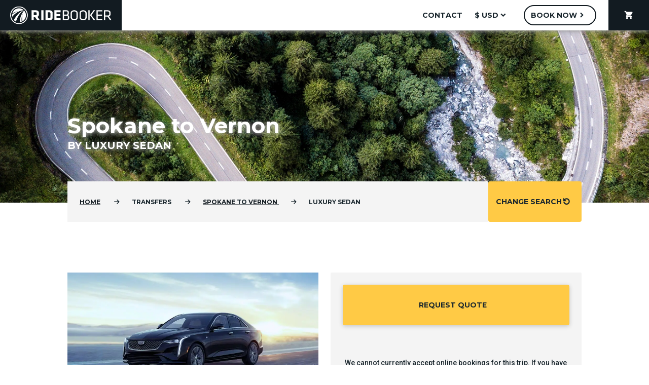

--- FILE ---
content_type: text/html; charset=utf-8
request_url: https://www.ridebooker.com/transfers/spokane-wa/vernon/luxury-sedan
body_size: 11921
content:
<!DOCTYPE html>
<html lang="en">
    <head>
                    <!-- Sentry Error Logging -->
            <link rel="dns-prefetch" href="https://js.sentry-cdn.com"><link rel="preconnect" href="https://js.sentry-cdn.com" crossorigin>
<link rel="preload" href="https://js.sentry-cdn.com/3629a297ad424027a59b07029beb63b1.min.js" as="script" crossorigin>
<script src="https://js.sentry-cdn.com/3629a297ad424027a59b07029beb63b1.min.js" crossorigin></script>
<script>
    Sentry.onLoad(function() {
        Sentry.init({
            dsn: "https://5a56d2b76f1b4dfcb9a10c09cdfbf6b4@o19214.ingest.us.sentry.io/1823115",
            environment: "prod",
            denyUrls: [
                /nudgify\.com/i,
                /googleapis\.com/i,
                /ridebooker\.com\/assets\/js\/vendor\.js/i
            ],
            ignoreErrors: [
                "TypeError: Load failed"
            ],
            beforeSend: function (event) {
                if (event.message === "__sentry_warmup__") {
                    return null
                }
                return event
            },
        })
        Sentry.setTag("version", "8.6.1")
    })

    Sentry.captureMessage("__sentry_warmup__", "info")
</script>
            <!-- Iubenda Cookie Blocking -->
            <!--- Cookie Solution --->
<script type="text/javascript">
    var _iub = _iub || []
    _iub.csConfiguration = {
        "enableCcpa":true,
        "countryDetection":true,
        "askConsentAtCookiePolicyUpdate":true,
        "consentOnDocument":true,
        "ccpaAcknowledgeOnDisplay":true,
        "lang":"en",
        "siteId":1045988,
        "perPurposeConsent":true,
        "cookiePolicyId":23368259,
        "banner":{
            "slideDown":false,
            "acceptButtonDisplay":true,
            "customizeButtonDisplay":true,
            "acceptButtonColor":"#0073CE",
            "acceptButtonCaptionColor":"white",
            "customizeButtonColor":"#DADADA",
            "customizeButtonCaptionColor":"#4D4D4D",
            "rejectButtonDisplay":true,
            "rejectButtonColor":"#0073CE",
            "rejectButtonCaptionColor":"white",
            "position":"float-bottom-center",
            "backgroundOverlay":true,
            "textColor":"black",
            "backgroundColor":"white"
        },
        "callback": {
            onPreferenceExpressedOrNotNeeded: function(preference) {
                dataLayer.push({
                    iubenda_ccpa_opted_out: _iub.cs.api.isCcpaOptedOut()
                });
                if (!preference) {
                    dataLayer.push({
                        event: "iubenda_preference_not_needed"
                    });
                } else {
                    if (preference.consent === true) {
                        dataLayer.push({
                            event: "iubenda_consent_given"
                        });
                    } else if (preference.consent === false) {
                        dataLayer.push({
                            event: "iubenda_consent_rejected"
                        });
                    } else if (preference.purposes) {
                        for (var purposeId in preference.purposes) {
                            if (preference.purposes[purposeId]) {
                                dataLayer.push({
                                    event: "iubenda_consent_given_purpose_" + purposeId
                                });
                            }
                        }
                    }
                }
            }
        }
    }
</script>
<link rel="preload" href="//cdn.iubenda.com/cs/ccpa/stub.js" as="script">
<script src="//cdn.iubenda.com/cs/ccpa/stub.js"></script><link rel="preload" href="//cdn.iubenda.com/cs/iubenda_cs.js" as="script">
<script src="//cdn.iubenda.com/cs/iubenda_cs.js" async></script>
<!--- Consent Solution --->
<script type="text/javascript">
    var _iub = _iub || {}
    _iub.cons_instructions = _iub.cons_instructions || []
    _iub.cons_instructions.push(["init", {api_key: "wrIcNjVNQycAnWvz1CkCJ8DgA3LQhgzX"}])
</script>
<link rel="dns-prefetch" href="https://cdn.iubenda.com"><link rel="preconnect" href="https://cdn.iubenda.com">
<link rel="preload" href="https://cdn.iubenda.com/cons/iubenda_cons.js" as="script">
<script src="https://cdn.iubenda.com/cons/iubenda_cons.js" async></script>        
        <!-- Metas -->
        <meta http-equiv="Content-Type" content="text/html; charset=utf-8" />
        <meta name="description" content="Book Now! Easy online booking: Spokane, WA to Vernon, BC Luxury Sedan transportation. Book online or call today." />
<meta name="keywords" content="ridebooker,Transportation: Luxury Sedan from Spokane to Vernon,," />
<meta name="author" content="Ridebooker" />
<meta name="title" content="Luxury Sedan | Spokane to Vernon" />
<meta name="robots" content="index,follow" />
        <title>Luxury Sedan | Spokane to Vernon</title>
                                    <link rel="shortcut icon" href="/images/favicon.ico"/>
        <meta name="viewport" content="width=device-width, user-scalable=no, initial-scale=1.0, maximum-scale=1.0, minimum-scale=1.0">
        <meta name="format-detection" content="telephone=no">
        <meta http-equiv="X-UA-Compatible" content="ie=edge">

        <!-- JS -->
        <script>
    (function (w, d, s, l, i) {
        w[l] = w[l] || []
        w[l].push({
            "gtm.start":
                new Date().getTime(), event: "gtm.js"
        })
        const f = d.getElementsByTagName(s)[0]
        const j = d.createElement(s)
        const dl = l != "dataLayer" ? "&l=" + l : ""
        j.async = true
        j.src = "https://www.googletagmanager.com/gtm.js?id=" + i + dl
        f.parentNode.insertBefore(j, f)
    })(window, document, "script", "dataLayer", "GTM-NH6ZSR")
</script>
        <link rel="preload" href="/assets/js/manifest.js?id=3c768977c2574a34506e" as="script">
<script src="/assets/js/manifest.js?id=3c768977c2574a34506e" defer></script>        <link rel="preload" href="/assets/js/vendor.js?id=4005e0aaef605905fb9f" as="script">
<script src="/assets/js/vendor.js?id=4005e0aaef605905fb9f" defer></script>        <link rel="preload" href="/assets/js/index.js?id=4b902687163fb7d24f36" as="script">
<script src="/assets/js/index.js?id=4b902687163fb7d24f36" defer></script>
        <!-- Stylesheets -->
        <!-- CSS -->
        <link rel="stylesheet" as="style" href="/assets/css/frontend.css?id=f2707537c0997c599e50">        <!-- Google Fonts -->
        <link rel="dns-prefetch" href="https://fonts.googleapis.com"><link rel="preconnect" href="https://fonts.googleapis.com">
<link rel="preload" as="style" href="https://fonts.googleapis.com/css?family=Montserrat:300,400,500,700|Roboto:300,400,500,700&display=swap" onload="this.rel='stylesheet'">        <!-- Material Icons -->
        <link rel="stylesheet" as="style" href="https://fonts.googleapis.com/icon?family=Material+Icons">        <!-- Font Awesome -->
        <link rel="dns-prefetch" href="https://cdnjs.cloudflare.com"><link rel="preconnect" href="https://cdnjs.cloudflare.com">
<link rel="preload" as="style" href="https://cdnjs.cloudflare.com/ajax/libs/font-awesome/6.6.0/css/all.min.css" onload="this.rel='stylesheet'">        <!-- Material Icon Font Preload -->
        <link rel="dns-prefetch" href="https://fonts.gstatic.com"><link rel="preconnect" href="https://fonts.gstatic.com">
<link rel="preload" as="font" type="font/woff2" href="https://fonts.gstatic.com/s/materialicons/v126/flUhRq6tzZclQEJ-Vdg-IuiaDsNc.woff2" crossorigin="anonymous">    </head>
    <body class="trip_rate_show">
        <noscript>
    <iframe src="https://www.googletagmanager.com/ns.html?id=GTM-NH6ZSR"
            height="0" width="0" style="display:none; visibility:hidden"></iframe>
</noscript>
        <header id="rb-nav">
    <div class="rb-header rb-header--desktop ">
        <a href="/?from=spokane-wa&to=vernon&rate=luxury-sedan" class="rb-header__logo rb-header__logo--main rb-logo" aria-label="Home">
            <svg class="rb-nav-bar-logo" data-name="rb-nav-bar-logo" xmlns="http://www.w3.org/2000/svg" viewBox="0 0 500 87.1" width="200px" height="34.84px">
    <path d="M168.19 81.64a43.55 43.55 0 1 0 43.55 43.55 43.55 43.55 0 0 0-43.55-43.55zm0 82.75a39.2 39.2 0 1 1 39.2-39.2 39.2 39.2 0 0 1-39.2 39.19z" transform="translate(-124.64 -81.64)"/>
    <path d="M173.85 159.34a34.14 34.14 0 0 0 7.86-2.3c-3.49-21 4-39.15 4-39.15-3.49 20.48-1.82 31.74-.16 37.2a34.37 34.37 0 0 0 7.65-53.26c-19.59 26.61-21.6 45.67-19.35 57.51zM192.18 100.8A34.38 34.38 0 0 0 135 116.39a80.16 80.16 0 0 1 29.77-11.65c-17.29 6.43-26.25 12.74-30.77 17a35 35 0 0 0-.2 3.69 34.39 34.39 0 0 0 .8 7.38c24.97-30.13 50.77-32.07 57.58-32.01z" transform="translate(-124.64 -81.64)"/>
    <path d="M189.48 103.36s-21.44.91-46.77 45.3a34.6 34.6 0 0 0 10.49 7.78c5.65-18.03 16.43-41.19 36.28-53.08zM266.43 120.72v-6c0-9.13-4.38-13.81-16.22-13.81H230v48.66h11v-15.11h6.43l10.74 15.12h13l-11.76-16.66c4.83-2.04 7.02-6.13 7.02-12.2zm-11-1.1c0 3.65-1.17 5.33-5.84 5.33h-8.69v-14.31h8.69c4.46 0 5.84 1.46 5.84 5.11z" transform="translate(-124.64 -81.64)"/>
    <path d="M153.53 19.29h10.96v48.66h-10.96z"/>
    <path d="M317.84 100.92H299v48.66h18.85c12 0 16.44-6.14 16.44-12.64v-23.38c-.01-6.56-4.47-12.64-16.45-12.64zm5.48 33c0 3.8-1.32 5.92-6.79 5.92h-6.58v-29.2h6.58c5.48 0 6.79 2.12 6.79 5.92z" transform="translate(-124.64 -81.64)"/>
    <path d="M218.04 67.95h30.62v-9.72H229v-10.6h18.12v-9.71H229V29h19.66v-9.71h-30.62v48.66z"/>
    <path d="M408.45 124.52c4.31-1.61 5.55-4.38 5.55-8.11v-5.63c0-6.43-3.8-9.86-11.47-9.86h-18.78v48.66h19.8c7.31 0 12.06-3.65 12.06-10.45v-5.84c0-5.19-2.93-8.04-7.16-8.77zM390 106.33h12.13c3.8 0 5.55 1.46 5.55 4.6v5.48c0 3.51-1.83 5.7-6.58 5.7H390zm19.29 32.29c0 3.65-2.19 5.55-6.65 5.55H390v-16.65h12.27c4.82 0 7 2.12 7 6zM440.52 100.8c-12.57 0-17.61 6.65-17.61 14.76v19.26c0 8.11 5 14.76 17.61 14.76s17.61-6.65 17.61-14.76v-19.27c0-8.1-5.04-14.75-17.61-14.75zm11.32 33.88c0 6-3.65 9.35-11.32 9.35s-11.32-3.36-11.32-9.35v-19c0-6 3.65-9.35 11.32-9.35s11.32 3.36 11.32 9.35zM484.5 100.8c-12.57 0-17.61 6.65-17.61 14.76v19.26c0 8.11 5 14.76 17.61 14.76s17.61-6.65 17.61-14.76v-19.27c0-8.1-5.04-14.75-17.61-14.75zm11.32 33.88c0 6-3.65 9.35-11.32 9.35s-11.32-3.36-11.32-9.35v-19c0-6 3.65-9.35 11.32-9.35s11.32 3.36 11.32 9.35z" transform="translate(-124.64 -81.64)"/>
    <path d="M385.88 19.29h6.28v48.66h-6.28zM418.61 19.29h-7.38l-17.54 23.89 18.86 24.77h7.52l-19.29-24.77 17.83-23.89zM432.2 45.81h20.75v-5.63H432.2V24.91h22.36v-5.62h-28.64v48.66h28.71v-5.63H432.2V45.81z"/>
    <path d="M612 131.24c5.63-1.61 7.74-5.55 7.74-11.32v-7c0-7.45-3.65-12-14.1-12h-18.56v48.66h6.28V132h11.91l12.13 17.61h7.23zm-18.63-4.82v-19.87h12.06c6 0 8 1.61 8 6.43v7c0 4.75-2 6.43-8 6.43z" transform="translate(-124.64 -81.64)"/>
</svg>
        </a>
        <div class="rb-header__hamburger ">
            <button class="mdc-icon-button material-icons">menu</button>
        </div>
        <nav class="rb-header__nav rb-header__nav--desktop">
            <ul class="rb-header__menu">
                <li class="rb-header__menu-item">
                    
        <a href="/contact" tabindex="0" class="rb-button   mdc-button rb-button--white rb-button--text-black "  aria-label="contact">
        <div class="mdc-button__ripple"></div>
        
        <span class="id-label mdc-button__label">contact</span>
        <div class=" circular-progress" style="display: none;"">
    <svg class="spinner" width="24px" height="24px" viewBox="0 0 66 66" xmlns="http://www.w3.org/2000/svg">
        <circle class="path" fill="none" stroke-width="6" stroke-linecap="round" cx="33" cy="33" r="30"></circle>
    </svg>
</div>

        
      </a>                </li>
                    <li class="rb-header__menu-item rb-header__menu-item--dropdown">
        
        <a  tabindex="0" class="rb-button rb-button--icon-trailing  mdc-button rb-button--white rb-button--text-black "  aria-label="$ USD">
        <div class="mdc-button__ripple"></div>
        
        <span class="id-label mdc-button__label">$ USD</span>
        <div class=" circular-progress" style="display: none;"">
    <svg class="spinner" width="24px" height="24px" viewBox="0 0 66 66" xmlns="http://www.w3.org/2000/svg">
        <circle class="path" fill="none" stroke-width="6" stroke-linecap="round" cx="33" cy="33" r="30"></circle>
    </svg>
</div>

        <i class="id-trailing-icon material-icons mdc-button__icon " aria-hidden="true">expand_more</i>
      </a>        <div class="mdc-menu mdc-menu-surface">
            <ul class="mdc-list" role="menu" aria-hidden="true" aria-orientation="vertical" tabindex="-1">
                <li class="mdc-list-item" role="menuitem" onclick="document.location = '/elements/changeCurrency?currency=USD';">
                    <span class="mdc-list-item__text">$ USD</span>
                </li>
                <li class="mdc-list-item" role="menuitem" onclick="document.location = '/elements/changeCurrency?currency=CAD';">
                    <span class="mdc-list-item__text">$ CAD</span>
                </li>
            </ul>
        </div>
    </li>
                <li class="rb-header__menu-item">
                    
        <a href="/booking" tabindex="0" class="rb-button rb-button--icon-trailing  mdc-button rb-button--round rb-button--white rb-button--no-shadow "  aria-label="Book Now">
        <div class="mdc-button__ripple"></div>
        
        <span class="id-label mdc-button__label">Book Now</span>
        <div class=" circular-progress" style="display: none;"">
    <svg class="spinner" width="24px" height="24px" viewBox="0 0 66 66" xmlns="http://www.w3.org/2000/svg">
        <circle class="path" fill="none" stroke-width="6" stroke-linecap="round" cx="33" cy="33" r="30"></circle>
    </svg>
</div>

        <i class="id-trailing-icon material-icons mdc-button__icon " aria-hidden="true">chevron_right</i>
      </a>                </li>
                <li class="rb-header__menu-item rb-header__menu-item--cart ">
                    
        <a href="/booking/cart" tabindex="0" class="rb-button   mdc-button rb-button--text-white rb-button--no-shadow "  aria-label="shopping_cart">
        <div class="mdc-button__ripple"></div>
        <i class="material-icons mdc-button__icon " aria-hidden="true">shopping_cart</i>
        <span class="id-label mdc-button__label"></span>
        <div class=" circular-progress" style="display: none;"">
    <svg class="spinner" width="24px" height="24px" viewBox="0 0 66 66" xmlns="http://www.w3.org/2000/svg">
        <circle class="path" fill="none" stroke-width="6" stroke-linecap="round" cx="33" cy="33" r="30"></circle>
    </svg>
</div>

        
      </a>                </li>
            </ul>
        </nav>
    </div>
    <div class="rb-header rb-header--mobile">
    <div class="rb-header__logo rb-header__logo--mobile-menu rb-logo">
        <svg class="rb-mobile-header-logo" data-name="rb-mobile-header-logo" xmlns="http://www.w3.org/2000/svg" viewBox="0 0 500 87.1" width="200px" height="34.84px">
    <path d="M168.19 81.64a43.55 43.55 0 1 0 43.55 43.55 43.55 43.55 0 0 0-43.55-43.55zm0 82.75a39.2 39.2 0 1 1 39.2-39.2 39.2 39.2 0 0 1-39.2 39.19z" transform="translate(-124.64 -81.64)"/>
    <path d="M173.85 159.34a34.14 34.14 0 0 0 7.86-2.3c-3.49-21 4-39.15 4-39.15-3.49 20.48-1.82 31.74-.16 37.2a34.37 34.37 0 0 0 7.65-53.26c-19.59 26.61-21.6 45.67-19.35 57.51zM192.18 100.8A34.38 34.38 0 0 0 135 116.39a80.16 80.16 0 0 1 29.77-11.65c-17.29 6.43-26.25 12.74-30.77 17a35 35 0 0 0-.2 3.69 34.39 34.39 0 0 0 .8 7.38c24.97-30.13 50.77-32.07 57.58-32.01z" transform="translate(-124.64 -81.64)"/>
    <path d="M189.48 103.36s-21.44.91-46.77 45.3a34.6 34.6 0 0 0 10.49 7.78c5.65-18.03 16.43-41.19 36.28-53.08zM266.43 120.72v-6c0-9.13-4.38-13.81-16.22-13.81H230v48.66h11v-15.11h6.43l10.74 15.12h13l-11.76-16.66c4.83-2.04 7.02-6.13 7.02-12.2zm-11-1.1c0 3.65-1.17 5.33-5.84 5.33h-8.69v-14.31h8.69c4.46 0 5.84 1.46 5.84 5.11z" transform="translate(-124.64 -81.64)"/>
    <path d="M153.53 19.29h10.96v48.66h-10.96z"/>
    <path d="M317.84 100.92H299v48.66h18.85c12 0 16.44-6.14 16.44-12.64v-23.38c-.01-6.56-4.47-12.64-16.45-12.64zm5.48 33c0 3.8-1.32 5.92-6.79 5.92h-6.58v-29.2h6.58c5.48 0 6.79 2.12 6.79 5.92z" transform="translate(-124.64 -81.64)"/>
    <path d="M218.04 67.95h30.62v-9.72H229v-10.6h18.12v-9.71H229V29h19.66v-9.71h-30.62v48.66z"/>
    <path d="M408.45 124.52c4.31-1.61 5.55-4.38 5.55-8.11v-5.63c0-6.43-3.8-9.86-11.47-9.86h-18.78v48.66h19.8c7.31 0 12.06-3.65 12.06-10.45v-5.84c0-5.19-2.93-8.04-7.16-8.77zM390 106.33h12.13c3.8 0 5.55 1.46 5.55 4.6v5.48c0 3.51-1.83 5.7-6.58 5.7H390zm19.29 32.29c0 3.65-2.19 5.55-6.65 5.55H390v-16.65h12.27c4.82 0 7 2.12 7 6zM440.52 100.8c-12.57 0-17.61 6.65-17.61 14.76v19.26c0 8.11 5 14.76 17.61 14.76s17.61-6.65 17.61-14.76v-19.27c0-8.1-5.04-14.75-17.61-14.75zm11.32 33.88c0 6-3.65 9.35-11.32 9.35s-11.32-3.36-11.32-9.35v-19c0-6 3.65-9.35 11.32-9.35s11.32 3.36 11.32 9.35zM484.5 100.8c-12.57 0-17.61 6.65-17.61 14.76v19.26c0 8.11 5 14.76 17.61 14.76s17.61-6.65 17.61-14.76v-19.27c0-8.1-5.04-14.75-17.61-14.75zm11.32 33.88c0 6-3.65 9.35-11.32 9.35s-11.32-3.36-11.32-9.35v-19c0-6 3.65-9.35 11.32-9.35s11.32 3.36 11.32 9.35z" transform="translate(-124.64 -81.64)"/>
    <path d="M385.88 19.29h6.28v48.66h-6.28zM418.61 19.29h-7.38l-17.54 23.89 18.86 24.77h7.52l-19.29-24.77 17.83-23.89zM432.2 45.81h20.75v-5.63H432.2V24.91h22.36v-5.62h-28.64v48.66h28.71v-5.63H432.2V45.81z"/>
    <path d="M612 131.24c5.63-1.61 7.74-5.55 7.74-11.32v-7c0-7.45-3.65-12-14.1-12h-18.56v48.66h6.28V132h11.91l12.13 17.61h7.23zm-18.63-4.82v-19.87h12.06c6 0 8 1.61 8 6.43v7c0 4.75-2 6.43-8 6.43z" transform="translate(-124.64 -81.64)"/>
</svg>
    </div>

    <div class="rb-header__close-btn">
        <button class="mdc-icon-button material-icons">close</button>
    </div>

    <nav class="rb-header__mobile-nav">
        <ul class="rb-header__menu">
            <li class="rb-header__menu-item">
                <a href="/">Home</a>
            </li>
            <li class="rb-header__menu-item">
                <a href="/contact">Contact us</a>
            </li>
            <li class="rb-header__menu-item">
                <a href="/booking">Book now</a>
            </li>
            <li class="rb-header__menu-item">
                <a href="/booking/cart">Cart (0)</a>
            </li>

                                                <li class="rb-header__menu-item rb-header__menu-item--secondary" onclick="document.location = '/elements/changeCurrency?currency=CAD';">
                       Switch to $ CAD
                    </li>
                                    </ul>
    </nav>
</div>
</header>

        <main>
    <section class="hero-text">
    <picture class="rb-picture rb-picture--blow-up">
                <source media="(min-width: 960px)" srcset="/images/hero/heroDes.webp" type="image/webp">
<source media="(min-width: 960px)" srcset="/images/hero/heroDes.jpg" type="image/jpeg">
<source media="(min-width: 600px)" srcset="/images/hero/heroTab.webp" type="image/webp">
<source media="(min-width: 600px)" srcset="/images/hero/heroTab.jpg" type="image/jpeg">
<source srcset="/images/hero/heroMob.webp" type="image/webp">
<source srcset="/images/hero/heroMob.jpg" type="image/jpeg">
                <img class="rb-picture__image" src="/images/hero/heroDes.jpg" alt="Hero">
            </picture>    <div class="l-container">
        <div class="l-grid">
            <div class="l-row">
                <div class="l-col--span-4-phone
                    l-col--span-8-tablet
                    l-col--span-12-desktop
                    l-col--span-10-wide">
                    <div class="hero-text__content">
                        <p class="hero-text__subtitle"></p>
                        <h1 class="hero-text__title">Spokane to Vernon</h1>
                        <p class="hero-text__subtitle">BY Luxury Sedan</p>
                    </div>
                </div>
            </div>
        </div>
    </div>
</section>
    <section class="trip-rate-bread">
    <div class="l-container">
        <div class="l-grid">
            <div class="rb-breadcrumb-bar">
    <div class="l-row">
        <div class="l-col--span-3-phone
                l-col--span-5-tablet
                l-col--span-9-desktop
                l-col--span-8-wide">
            <div class="rb-breadcrumb rb-breadcrumb--collapse">
    <ul class="rb-breadcrumb__list">
                    <li class="rb-breadcrumb__list-item ">
                                    <a href="/?from=spokane-wa&amp;to=vernon&amp;rate=luxury-sedan">Home</a>
                            </li>
                    <li class="rb-breadcrumb__list-item ">
                                    Transfers                            </li>
                    <li class="rb-breadcrumb__list-item ">
                                                            <a href="/transfers/spokane-wa/vernon?rate=luxury-sedan">
                                        Spokane                    <span>TO</span>
                    Vernon                                            </a>
                                                </li>
                    <li class="rb-breadcrumb__list-item rb-breadcrumb__list-item--main">
                                    Luxury Sedan                            </li>
            </ul>
</div>
        </div>
        <div class="l-col--span-1-phone
                l-col--span-3-tablet
                l-col--span-3-desktop
                l-col--span-2-wide">
            
        <a href="/" tabindex="0" class="rb-button rb-button--icon-trailing  mdc-button rb-button--block rb-button--shrink rb-button--no-shadow "  aria-label="Change Search">
        <div class="mdc-button__ripple"></div>
        
        <span class="id-label mdc-button__label">Change Search</span>
        <div class=" circular-progress" style="display: none;"">
    <svg class="spinner" width="24px" height="24px" viewBox="0 0 66 66" xmlns="http://www.w3.org/2000/svg">
        <circle class="path" fill="none" stroke-width="6" stroke-linecap="round" cx="33" cy="33" r="30"></circle>
    </svg>
</div>

        <i class="id-trailing-icon material-icons mdc-button__icon fa-flip-horizontal" aria-hidden="true">refresh</i>
      </a>        </div>
    </div>
</div>
        </div>
    </div>
</section>
    <section class="trip-rate-block">
    <div class="l-container">
        <div class="l-grid">
            <div class="l-row">
                <div class="l-col--span-4-phone
                    l-col--span-4-tablet
                    l-col--span-6-desktop
                    l-col--span-5-wide">
                    <picture class="rb-picture ">
                <source srcset="/images/vehicles/sedan.webp">
                <img class="rb-picture__image" src="/images/vehicles/sedan.webp" alt="Vehicle">
            </picture>                    <div class="trip-rate-block__text1">
                        <article class="trip-rate-service-info">
    <h3 class="trip-rate-service-info__header"><mark>Service Information</mark></h3>
    <div class="trip-rate-service-info__content">
        <p>Some people call it a "car service" while others may call it a "car and driver". We call it a "very comfortable" private transfer!. A standard sized luxury sedan can accommodate 2 passengers. Sit back and enjoy the ride!<br /><br /><strong>Luxury sedans can accommodate 2 large suitcases, or 3 medium-sized bags.</strong></p>    </div>
</article>
                    </div>
                </div>
                <div class="l-col--span-4-phone
                    l-col--span-4-tablet
                    l-col--span-6-desktop
                    l-col--span-5-wide">
                    <article class="ticket-price-info bg-gray">
    <div class="ticket-price-info__content">
        <ul class="price-table">
                        </ul>

        
        <a  tabindex="0" class="rb-button   mdc-button rb-button--block rb-button--raised ticket-price-info__book-now-btn ticket-price-info__book-now-btn-margin"  aria-label="Request Quote">
        <div class="mdc-button__ripple"></div>
        
        <span class="id-label mdc-button__label">Request Quote</span>
        <div class=" circular-progress" style="display: none;"">
    <svg class="spinner" width="24px" height="24px" viewBox="0 0 66 66" xmlns="http://www.w3.org/2000/svg">
        <circle class="path" fill="none" stroke-width="6" stroke-linecap="round" cx="33" cy="33" r="30"></circle>
    </svg>
</div>

        
      </a>
        <a class="ticket-price-info__schedule-link hide" href="#handorgel1">See the schedule</a>

                    <p class="ticket-price-info__notice">We cannot currently accept online bookings for this trip. If you have any
                questions please send an e-mail to <a href="/cdn-cgi/l/email-protection#4821262e27083a212c2d2a2727232d3a662b2725"><span class="__cf_email__" data-cfemail="fb92959d94bb89929f9e999494909e89d5989496">[email&#160;protected]</span></a></p>
                    </div>

    </article>

<script data-cfasync="false" src="/cdn-cgi/scripts/5c5dd728/cloudflare-static/email-decode.min.js"></script><script>
const GET_PRICE_BREAKDOWN_API_URL = '/ajax/getPriceBreakdown';
const errorPhoneNumberHtml = '<a href="tel:16046395050" style="text-decoration: none; color: unset;">+1 (604) 639 5050</a> (International)';
const errorEmailHtml = '<a href="mailto:info@ridebooker.com">info@ridebooker.com</a>';
</script>
                </div>
                <div class="trip-rate-block__text2
                    l-col--span-4-phone
                    l-col--span-4-tablet
                    l-col--span-6-desktop
                    l-col--span-5-wide">
                    <article class="trip-rate-service-info">
    <h3 class="trip-rate-service-info__header"><mark>Service Information</mark></h3>
    <div class="trip-rate-service-info__content">
        <p>Some people call it a "car service" while others may call it a "car and driver". We call it a "very comfortable" private transfer!. A standard sized luxury sedan can accommodate 2 passengers. Sit back and enjoy the ride!<br /><br /><strong>Luxury sedans can accommodate 2 large suitcases, or 3 medium-sized bags.</strong></p>    </div>
</article>
                </div>
            </div>
        </div>
    </div>
</section>
            <form class="product-inactive page-book-now--hidden" id="rate-inactive">
    <input type="hidden" name="trip-rate-id" value="96580">
    <div class="l-container">
        <div class="l-grid">
            <div class="l-row">
                <div class="l-col--full">
                    <h3 class="trip-rate-service-info__header"><mark>Quote Request Form</mark></h3>
                    <p id="product-inactive__notice" class="product-inactive__notice">
                        Please fill out the form below with your desired trip details and we will contact you as soon as possible.
                    </p>
                </div>
            </div>
            <div class="rb-divider">
    <div class="l-row">
        <div class="mdc-layout-grid__cell--span-4-phone
                mdc-layout-grid__cell--span-8-tablet
                mdc-layout-grid__cell--span-12-desktop
                mdc-layout-grid__cell--span-10-wide">
            <div class="rb-line"></div>
        </div>
    </div>
</div>
            <div id="form-inputs">
                <div class="l-row">
                    <div class="l-col--span-4-phone
                                l-col--span-8-tablet
                                l-col--span-8-desktop
                                l-col--span-6-wide">
                        <div class=" rb-text-input ">
            <div class="mdc-text-field mdc-text-field--outlined mdc-text-field--wide">
            <input
                type="text"
                class="mdc-text-field__input "
                id="name"
                name="name"                                                required                                                                                                            >
            <div class="mdc-notched-outline">
                <div class="mdc-notched-outline__leading"></div>
                                    <div class="mdc-notched-outline__notch">
                        <label for="name" class="mdc-floating-label">Name</label>
                    </div>
                                <div class="mdc-notched-outline__trailing"></div>
            </div>
                    </div>
        </div>
                    </div>
                </div>
                <div class="l-row">
                    <div class="l-col--span-4-phone
                                l-col--span-4-tablet
                                l-col--span-4-desktop
                                l-col--span-3-wide">
                        <div class=" rb-text-input ">
            <div class="mdc-text-field mdc-text-field--outlined mdc-text-field--wide">
            <input
                type="email"
                class="mdc-text-field__input "
                id="email"
                name="email"                                                required                                                                                                            >
            <div class="mdc-notched-outline">
                <div class="mdc-notched-outline__leading"></div>
                                    <div class="mdc-notched-outline__notch">
                        <label for="email" class="mdc-floating-label">Email</label>
                    </div>
                                <div class="mdc-notched-outline__trailing"></div>
            </div>
                    </div>
        </div>
                    </div>
                    <div class="l-col--span-4-phone
                                l-col--span-4-tablet
                                l-col--span-4-desktop
                                l-col--span-3-wide">
                        <div class=" rb-text-input ">
            <div class="mdc-text-field mdc-text-field--outlined mdc-text-field--wide">
            <input
                type="tel"
                class="mdc-text-field__input "
                id="phone"
                name="phone"                                                required                                                                                                            >
            <div class="mdc-notched-outline">
                <div class="mdc-notched-outline__leading"></div>
                                    <div class="mdc-notched-outline__notch">
                        <label for="phone" class="mdc-floating-label">Phone</label>
                    </div>
                                <div class="mdc-notched-outline__trailing"></div>
            </div>
                    </div>
        </div>
                    </div>
                </div>
                <div class="l-row">
                    <div class="l-col--span-4-phone
                                l-col--span-4-tablet
                                l-col--span-4-desktop
                                l-col--span-3-wide">
                        <div class="id-travel-date rb-text-input rb-text-input--datepicker">
            <div class="mdc-text-field mdc-text-field--outlined mdc-text-field--wide">
            <input
                type="text"
                class="mdc-text-field__input "
                id="travel-date"
                name="travel-date"                                                required                                                                                                            >
            <div class="mdc-notched-outline">
                <div class="mdc-notched-outline__leading"></div>
                                    <div class="mdc-notched-outline__notch">
                        <label for="travel-date" class="mdc-floating-label">Date of travel</label>
                    </div>
                                <div class="mdc-notched-outline__trailing"></div>
            </div>
                    </div>
                <div class="mdc-text-field-helper-line">
            <div class="mdc-text-field-helper-text mdc-text-field-helper-text--persistent">Select Date</div>
        </div>
    </div>
                    </div>
                    <div class="l-col--span-4-phone
                                l-col--span-4-tablet
                                l-col--span-4-desktop
                                l-col--span-3-wide">
                        <div class="id-departing-time rb-text-input rb-text-input--timepicker">
            <div class="mdc-text-field mdc-text-field--outlined mdc-text-field--wide">
            <input
                type="text"
                class="mdc-text-field__input "
                id="departing-time"
                name="departing-time"                                                required                                                                                                            >
            <div class="mdc-notched-outline">
                <div class="mdc-notched-outline__leading"></div>
                                    <div class="mdc-notched-outline__notch">
                        <label for="departing-time" class="mdc-floating-label">Departing pickup time</label>
                    </div>
                                <div class="mdc-notched-outline__trailing"></div>
            </div>
                    </div>
                <div class="mdc-text-field-helper-line">
            <div class="mdc-text-field-helper-text mdc-text-field-helper-text--persistent">Select time</div>
        </div>
    </div>
                    </div>
                </div>
                <div class="l-row">
                    <div class="l-col--span-4-phone
                                l-col--span-4-tablet
                                l-col--span-4-desktop
                                l-col--span-3-wide">
                        <div class="id-return-date rb-text-input rb-text-input--datepicker">
            <div class="mdc-text-field mdc-text-field--outlined mdc-text-field--wide">
            <input
                type="text"
                class="mdc-text-field__input "
                id="return-date"
                name="return-date"                                                                                                                                                            >
            <div class="mdc-notched-outline">
                <div class="mdc-notched-outline__leading"></div>
                                    <div class="mdc-notched-outline__notch">
                        <label for="return-date" class="mdc-floating-label">Date of return travel</label>
                    </div>
                                <div class="mdc-notched-outline__trailing"></div>
            </div>
                    </div>
                <div class="mdc-text-field-helper-line">
            <div class="mdc-text-field-helper-text mdc-text-field-helper-text--persistent">Select Date</div>
        </div>
    </div>
                        <p class="product-inactive__notes">*Leave blank if looking to travel one-way only.</p>
                    </div>
                    <div class="l-col--span-4-phone
                                l-col--span-4-tablet
                                l-col--span-4-desktop
                                l-col--span-3-wide">
                        <div class="id-returning-time rb-text-input rb-text-input--timepicker">
            <div class="mdc-text-field mdc-text-field--outlined mdc-text-field--wide">
            <input
                type="text"
                class="mdc-text-field__input "
                id="returning-time"
                name="returning-time"                                                                                                                                                            >
            <div class="mdc-notched-outline">
                <div class="mdc-notched-outline__leading"></div>
                                    <div class="mdc-notched-outline__notch">
                        <label for="returning-time" class="mdc-floating-label">Returning pickup time</label>
                    </div>
                                <div class="mdc-notched-outline__trailing"></div>
            </div>
                    </div>
                <div class="mdc-text-field-helper-line">
            <div class="mdc-text-field-helper-text mdc-text-field-helper-text--persistent">Select time</div>
        </div>
    </div>
                    </div>
                </div>
                <div class="l-row">
                    <div class="l-col--span-4-phone
                                l-col--span-8-tablet
                                l-col--span-8-desktop
                                l-col--span-6-wide">
                            <div class="id-passengers rb-input-field rb-input-field--stepper ">
        <input type="number"
            class="rb-input-field__qty rb-input-field__label"
            id="passengers"
            name="passengers"            min="1"
            max="2"
            step="1"
            value="1"
        >
        <label for="passengers">Passengers</label>    </div>

                    </div>
                </div>
                <div class="l-row">
                    <div class="l-col--span-4-phone
                                l-col--span-8-tablet
                                l-col--span-8-desktop
                                l-col--span-6-wide">
                        <div class=" rb-text-input ">
            <div class="mdc-text-field mdc-text-field--outlined mdc-text-field--wide">
            <input
                type="text"
                class="mdc-text-field__input "
                id="luggage"
                name="luggage"                                                required                                                                                                            >
            <div class="mdc-notched-outline">
                <div class="mdc-notched-outline__leading"></div>
                                    <div class="mdc-notched-outline__notch">
                        <label for="luggage" class="mdc-floating-label">Luggage (amount, size and nature of)</label>
                    </div>
                                <div class="mdc-notched-outline__trailing"></div>
            </div>
                    </div>
        </div>
                    </div>
                </div>
                <div class="l-row">
                    <div class="l-col--span-4-phone
                                l-col--span-4-tablet
                                l-col--span-4-desktop
                                l-col--span-3-wide">
                        <div class=" rb-text-input ">
            <div class="mdc-text-field mdc-text-field--outlined mdc-text-field--wide">
            <input
                type="text"
                class="mdc-text-field__input "
                id="pickup-address"
                name="pickup-address"                                                required                                                                                                            >
            <div class="mdc-notched-outline">
                <div class="mdc-notched-outline__leading"></div>
                                    <div class="mdc-notched-outline__notch">
                        <label for="pickup-address" class="mdc-floating-label">Pickup Address</label>
                    </div>
                                <div class="mdc-notched-outline__trailing"></div>
            </div>
                    </div>
        </div>
                    </div>
                    <div class="l-col--span-4-phone
                                l-col--span-4-tablet
                                l-col--span-4-desktop
                                l-col--span-3-wide">
                        <div class=" rb-text-input ">
            <div class="mdc-text-field mdc-text-field--outlined mdc-text-field--wide">
            <input
                type="text"
                class="mdc-text-field__input "
                id="dropoff-address"
                name="dropoff-address"                                                required                                                                                                            >
            <div class="mdc-notched-outline">
                <div class="mdc-notched-outline__leading"></div>
                                    <div class="mdc-notched-outline__notch">
                        <label for="dropoff-address" class="mdc-floating-label">Dropoff Address</label>
                    </div>
                                <div class="mdc-notched-outline__trailing"></div>
            </div>
                    </div>
        </div>
                    </div>
                </div>
                <div class="l-row">
                    <div class="l-col--span-4-phone
                                l-col--span-8-tablet
                                l-col--span-8-desktop
                                l-col--span-6-wide">
                        <div class=" rb-text-input ">
            <div class="mdc-text-field mdc-text-field--outlined mdc-text-field--wide">
            <input
                type="text"
                class="mdc-text-field__input "
                id="additional-stops"
                name="additional-stops"                                                                                                                                                            >
            <div class="mdc-notched-outline">
                <div class="mdc-notched-outline__leading"></div>
                                    <div class="mdc-notched-outline__notch">
                        <label for="additional-stops" class="mdc-floating-label">Additional Stops</label>
                    </div>
                                <div class="mdc-notched-outline__trailing"></div>
            </div>
                    </div>
        </div>
                    </div>
                </div>
                                <div class="l-row">
                    <div class="l-col--span-4-phone
                                l-col--span-8-tablet
                                l-col--span-8-desktop
                                l-col--span-6-wide">
                        <div class=" rb-text-area">
    <div class="mdc-text-field mdc-text-field--textarea">
        <textarea id="note"
            name="note"            class="mdc-text-field__input"
            rows="8"
            cols="150"
            tabindex=""
        ></textarea>
        <div class="mdc-notched-outline">
            <div class="mdc-notched-outline__leading"></div>
            <div class="mdc-notched-outline__notch">
                <label for="note" class="mdc-floating-label">Special instructions or notes</label>
            </div>
            <div class="mdc-notched-outline__trailing"></div>
        </div>
    </div>
            <div class="mdc-text-field-helper-line">
            <div class="mdc-text-field-helper-text mdc-text-field-helper-text--persistent">Please include the number of passengers travelling, luggage (amount, size and nature of), pickup and dropoff address and anything else we should know</div>
        </div>
    </div>
                    </div>
                </div>
                <div class="l-row">
                    <div class="l-col--span-4-phone
                                l-col--span-8-tablet
                                l-col--span-8-desktop
                                l-col--span-6-wide">
                        
        <a  tabindex="0" class="rb-button rb-button--icon-trailing  mdc-button rb-button--block rb-button--raised rb-button--small-until-desktop "  aria-label="Request">
        <div class="mdc-button__ripple"></div>
        
        <span class="id-label mdc-button__label">Request</span>
        <div class=" circular-progress" style="display: none;"">
    <svg class="spinner" width="24px" height="24px" viewBox="0 0 66 66" xmlns="http://www.w3.org/2000/svg">
        <circle class="path" fill="none" stroke-width="6" stroke-linecap="round" cx="33" cy="33" r="30"></circle>
    </svg>
</div>

        <i class="id-trailing-icon material-icons mdc-button__icon " aria-hidden="true">chevron_right</i>
      </a>                    </div>
                </div>
            </div>
        </div>
    </div>
</form>

<script>
const INACTIVE_ENQUIRY_URL = '/rate/inactiveEnquiry';
const INACTIVE_ENQUIRY_CUTOFF_HOURS = '72';
const INACTIVE_ENQUIRY_CUTOFF_HOURS_MESSAGE = 'Please call us for any requests within 72 hours.';
</script>
        <section class="trip-rate-accordion bg-gray">
    <div class="l-container">
        <div class="l-grid">
            <div class="l-row bg-white">
                <div class="l-col--offset-1-tablet
                    l-col--offset-1-desktop
                    l-col--offset-1-wide"></div>
                <div class="l-col--span-4-phone
                    l-col--span-6-tablet
                    l-col--span-10-desktop
                    l-col--span-8-wide">
                    <div class="rb-accordion handorgel">
                        
                                <h3 class="handorgel__header location">
    <button class="handorgel__header__button">
        <span class="heading-3 marked handorgel__header__title">Pickup/Dropoff Locations</span>
    </button>
</h3>
<div class="handorgel__content" >
    <div class="handorgel__content__inner">
                        <section class="trip-rate-accordion-map">
            <div class="l-row">
                <div class="l-col--full">
                    <h4 class="trip-rate-accordion-map__title">Location Finder</h4>
                </div>
            </div>
            <div class="l-row">
                <div class="l-col--full">
                    <p class="trip-rate-accordion-map__description">If you don't see your pickup or drop off location in the
                        list, you can enter an address, hotel name or postal/zip code into the search field below to find the nearest option.</p>
                                            <p class="trip-rate-accordion-map__description">Any local address may also be selected as a pickup location.</p>
                                                                <p class="trip-rate-accordion-map__description">Any local address may also be selected as a dropoff location.</p>
                                    </div>
            </div>
            <div class="l-row">
                <div class="l-col--span-4-phone
                      l-col--span-4-tablet
                      l-col--span-7-desktop
                      l-col--span-6-wide">
                    <div class="id-address-elem rb-text-input ">
            <div class="mdc-text-field mdc-text-field--outlined mdc-text-field--wide">
            <input
                type="text"
                class="mdc-text-field__input "
                id="address"
                name="address"                                                                                                                                                            >
            <div class="mdc-notched-outline">
                <div class="mdc-notched-outline__leading"></div>
                                    <div class="mdc-notched-outline__notch">
                        <label for="address" class="mdc-floating-label">Find location</label>
                    </div>
                                <div class="mdc-notched-outline__trailing"></div>
            </div>
                    </div>
                <div class="mdc-text-field-helper-line">
            <div class="mdc-text-field-helper-text mdc-text-field-helper-text--persistent">Enter address or zip/postal code</div>
        </div>
    </div>

                </div>
                <div id="address-search" class="trip-rate-accordion-map__button
                      l-col--span-4-phone
                      l-col--span-2-tablet
                      l-col--span-3-desktop
                      l-col--span-2-wide">
                    
        <a  tabindex="0" class="rb-button rb-button--icon-trailing  mdc-button rb-button--searchButton rb-button--block rb-button--raised rb-button--slim "  aria-label="Search">
        <div class="mdc-button__ripple"></div>
        
        <span class="id-label mdc-button__label">Search</span>
        <div class=" circular-progress" style="display: none;"">
    <svg class="spinner" width="24px" height="24px" viewBox="0 0 66 66" xmlns="http://www.w3.org/2000/svg">
        <circle class="path" fill="none" stroke-width="6" stroke-linecap="round" cx="33" cy="33" r="30"></circle>
    </svg>
</div>

        <i class="id-trailing-icon material-icons mdc-button__icon " aria-hidden="true">chevron_right</i>
      </a>                </div>
            </div>
            <div class="l-row" id="map-container">
                <div class="l-col--span-4-phone
                        l-col--span-6-tablet
                        l-col--span-7-desktop
                        l-col--span-6-wide">
                    <div class="trip-rate-accordion-map__map">
                        <div id="map"
                             data-apiKey="AIzaSyAS5HaLW1e6O0bpizhaJ0H19F2yeKr-4LM"
                             data-geoJsonUrl="/ajax/getMapLocations/trip_rate_id/96580"></div>
                    </div>
                </div>
                <div class="l-col--span-4-phone
                        l-col--span-6-tablet
                        l-col--span-3-desktop
                        l-col--span-2-wide">
                    <div class="trip-rate-accordion-map__cards">
                        <div id="map-loc-list">
                        </div>
                    </div>
                </div>
            </div>
        </section>

        <style>
            #map, #map-loc-list {
                height: 100%;
            }

            #map-loc-list .list-focus {
                border: 1px solid rgba(82, 168, 236, 0.9);
                -moz-box-shadow: 0 0 8px rgba(82, 168, 236, 0.7);
                -webkit-box-shadow: 0 0 8px rgba(82, 168, 236, 0.7);
                box-shadow: 0 0 8px rgba(82, 168, 236, 0.7);
                transition: border 0.2s linear 0s, box-shadow 0.2s linear 0s;
            }

            #map-loc-list > div:nth-child(even) {
                background-color: #eee;
            }

            .location-info-window {
                font-family: Arial, Helvetica, sans-serif;
            }

            .location-name {
                color: #ad2118;
                font-weight: bold;
            }
        </style>
        </div>
</div>
                                <h3 class="handorgel__header ">
    <button class="handorgel__header__button">
        <span class="heading-3 marked handorgel__header__title">Additional Fees</span>
    </button>
</h3>
<div class="handorgel__content" >
    <div class="handorgel__content__inner">
                        <section class="trip-rate-accordion-fee">
                                        <h3>Trip Options:</h3>
                <p>The following items are optional and can be selected at time of booking:</p>
                <ul>
                                            <li>
                            <b>
                                30 Minute Stop                                 | $50.00 USD | Per Additional Item                            </b>
                            <p><br>30-minute stop en route. Pricing is based on the number of stops selected. For multiple vehicles, please select a stop for each vehicle requiring one.</p>
                        </li>
                                    </ul>
                    </section>
        </div>
</div>


                                <h3 class="handorgel__header ">
    <button class="handorgel__header__button">
        <span class="heading-3 marked handorgel__header__title">Route information</span>
    </button>
</h3>
<div class="handorgel__content" >
    <div class="handorgel__content__inner">
                        <section class="trip-rate-accordion-route">
            <div class="l-row">
                <div class="product-details__block l-col--span-4-phone
                    l-col--span-5-tablet
                    l-col--span-5-desktop
                    l-col--span-4-wide">
                    <div class="product-details__item">
                        <div class="product-details__item-header">Start point</div>
                        <div class="product-details__item-content">Spokane, WA</div>
                    </div>
                    <div class="product-details__item">
                        <div class="product-details__item-header">End point</div>
                        <div class="product-details__item-content">Vernon, BC</div>
                    </div>
                                            <div class="product-details__item">
                            <div class="product-details__item-header">Distance</div>
                            <div class="product-details__item-content">452 km</div>
                        </div>
                                    </div>
            </div>
            <div class="rb-divider">
                <div class="l-row">
                    <div class="mdc-layout-grid__cell--span-4-phone
                      mdc-layout-grid__cell--span-8-tablet
                      mdc-layout-grid__cell--span-12-desktop
                      mdc-layout-grid__cell--span-10-wide">
                        <div class="rb-line"></div>
                    </div>
                </div>
            </div>
            <div class="l-row">
                <div class="product-details__block l-col--span-4-phone
                    l-col--span-5-tablet
                    l-col--span-5-desktop
                    l-col--span-5-wide">
                    <div class="product-details__item product-details__item--return">
                        <div class="product-details__item-header">Return route</div>
                        <a href="/transfers/vernon/spokane-wa?rate=luxury-sedan" class="product-details__item-content">
                            Vernon, BC to Spokane, WA                        </a>
                    </div>
                </div>
            </div>
        </section>
        </div>
</div>
                                <h3 class="handorgel__header ">
    <button class="handorgel__header__button">
        <span class="heading-3 marked handorgel__header__title">Alternative Vehicles</span>
    </button>
</h3>
<div class="handorgel__content" >
    <div class="handorgel__content__inner">
                
        <section class="trip-rate-accordion-alternative-vehicle">
            <div class="bg-white">
                <div class="l-grid">
                    <div class="product-routes__row l-row">
                        <div class="l-col--span-1-phone
                            l-col--span-3-tablet
                            l-col--span-4-desktop
                            l-col--span-3-wide">
                            <label class="product-routes__label">VEHICLE</label>
                        </div>
                        <div class="hide-on-phone-only
                            l-col--span-1-tablet
                            l-col--span-2-desktop
                            l-col--span-1-wide">
                            <label class="product-routes__label">CAPACITY</label>
                        </div>
                        <div class="hide-on-phone-only
                            l-col--span-2-tablet
                            l-col--span-2-desktop
                            l-col--span-2-wide">
                            <label class="product-routes__label">PRICE / TRIP</label>
                        </div>
                    </div>
                                            <div class="product-routes__product">
                            <div class="product-info-row">
    <div class="l-row">
        <div class="hide-on-desktop
                hide-on-wide
                l-col--span-4-phone
                l-col--span-6-tablet l-col">
            <div class="product-info-row__info-col-phone">
                <div class="product-info-row__info-col-phone-header">
                    <h3 class="product-info-row__info-col-phone-header-name">
                        <a href="/transfers/spokane-wa/vernon/taxi">
                            Taxi                                                        <span>Spokane to Vernon</span>
                        </a>
                    </h3>
                    <div class="product-info-row__info-col-phone-header-capacity">
                        <span class="product-info-row__info-col-phone-header-capacity-title">Capacity:&nbsp;</span><span class="product-info-row__info-col-phone-header-capacity-value">2</span>
                    </div>
                    <div class="product-info-row__info-col-phone-header-price">
                        <span></span>
                    </div>
                </div>
            </div>
        </div>
        <div class="hide-until-desktop
                l-col--span-4-desktop
                l-col--span-3-wide l-col">
            <div class="product-info-row__info-col-wrapper">
                <div class="product-info-row__info-col">
                    <h3 class="product-info-row__info-col-name">
                        <a href="/transfers/spokane-wa/vernon/taxi">
                            Taxi                                                        <span>Spokane to Vernon</span>
                        </a>
                    </h3>
                </div>
            </div>
        </div>
        <div class="hide-until-desktop
                l-col--span-2-desktop
                l-col--span-1-wide l-col">
            <div class="product-info-row__capacity-wrapper">
                <span class="product-info-row__capacity">2</span>
            </div>
        </div>
        <div class="hide-until-desktop
                l-col--span-2-desktop
                l-col--span-2-wide l-col">
            <div class="product-info-row__price-wrapper">
                <div class="product-info-row__price">
                    <span class="product-info-row__price-value"></span>
                </div>
            </div>
        </div>
    </div>
</div>
                        </div>
                                            <div class="product-routes__product">
                            <div class="product-info-row">
    <div class="l-row">
        <div class="hide-on-desktop
                hide-on-wide
                l-col--span-4-phone
                l-col--span-6-tablet l-col">
            <div class="product-info-row__info-col-phone">
                <div class="product-info-row__info-col-phone-header">
                    <h3 class="product-info-row__info-col-phone-header-name">
                        <a href="/transfers/spokane-wa/vernon/luxury-suv">
                            Luxury SUV                                                        <span>Spokane to Vernon</span>
                        </a>
                    </h3>
                    <div class="product-info-row__info-col-phone-header-capacity">
                        <span class="product-info-row__info-col-phone-header-capacity-title">Capacity:&nbsp;</span><span class="product-info-row__info-col-phone-header-capacity-value">5</span>
                    </div>
                    <div class="product-info-row__info-col-phone-header-price">
                        <span></span>
                    </div>
                </div>
            </div>
        </div>
        <div class="hide-until-desktop
                l-col--span-4-desktop
                l-col--span-3-wide l-col">
            <div class="product-info-row__info-col-wrapper">
                <div class="product-info-row__info-col">
                    <h3 class="product-info-row__info-col-name">
                        <a href="/transfers/spokane-wa/vernon/luxury-suv">
                            Luxury SUV                                                        <span>Spokane to Vernon</span>
                        </a>
                    </h3>
                </div>
            </div>
        </div>
        <div class="hide-until-desktop
                l-col--span-2-desktop
                l-col--span-1-wide l-col">
            <div class="product-info-row__capacity-wrapper">
                <span class="product-info-row__capacity">5</span>
            </div>
        </div>
        <div class="hide-until-desktop
                l-col--span-2-desktop
                l-col--span-2-wide l-col">
            <div class="product-info-row__price-wrapper">
                <div class="product-info-row__price">
                    <span class="product-info-row__price-value"></span>
                </div>
            </div>
        </div>
    </div>
</div>
                        </div>
                                            <div class="product-routes__product">
                            <div class="product-info-row">
    <div class="l-row">
        <div class="hide-on-desktop
                hide-on-wide
                l-col--span-4-phone
                l-col--span-6-tablet l-col">
            <div class="product-info-row__info-col-phone">
                <div class="product-info-row__info-col-phone-header">
                    <h3 class="product-info-row__info-col-phone-header-name">
                        <a href="/transfers/spokane-wa/vernon/van">
                            10 Passenger Van                                                        <span>Spokane to Vernon</span>
                        </a>
                    </h3>
                    <div class="product-info-row__info-col-phone-header-capacity">
                        <span class="product-info-row__info-col-phone-header-capacity-title">Capacity:&nbsp;</span><span class="product-info-row__info-col-phone-header-capacity-value">10</span>
                    </div>
                    <div class="product-info-row__info-col-phone-header-price">
                        <span></span>
                    </div>
                </div>
            </div>
        </div>
        <div class="hide-until-desktop
                l-col--span-4-desktop
                l-col--span-3-wide l-col">
            <div class="product-info-row__info-col-wrapper">
                <div class="product-info-row__info-col">
                    <h3 class="product-info-row__info-col-name">
                        <a href="/transfers/spokane-wa/vernon/van">
                            10 Passenger Van                                                        <span>Spokane to Vernon</span>
                        </a>
                    </h3>
                </div>
            </div>
        </div>
        <div class="hide-until-desktop
                l-col--span-2-desktop
                l-col--span-1-wide l-col">
            <div class="product-info-row__capacity-wrapper">
                <span class="product-info-row__capacity">10</span>
            </div>
        </div>
        <div class="hide-until-desktop
                l-col--span-2-desktop
                l-col--span-2-wide l-col">
            <div class="product-info-row__price-wrapper">
                <div class="product-info-row__price">
                    <span class="product-info-row__price-value"></span>
                </div>
            </div>
        </div>
    </div>
</div>
                        </div>
                                            <div class="product-routes__product">
                            <div class="product-info-row">
    <div class="l-row">
        <div class="hide-on-desktop
                hide-on-wide
                l-col--span-4-phone
                l-col--span-6-tablet l-col">
            <div class="product-info-row__info-col-phone">
                <div class="product-info-row__info-col-phone-header">
                    <h3 class="product-info-row__info-col-phone-header-name">
                        <a href="/transfers/spokane-wa/vernon/47-pax-bus">
                            Private Motorcoach                                                        <span>Spokane to Vernon</span>
                        </a>
                    </h3>
                    <div class="product-info-row__info-col-phone-header-capacity">
                        <span class="product-info-row__info-col-phone-header-capacity-title">Capacity:&nbsp;</span><span class="product-info-row__info-col-phone-header-capacity-value">41</span>
                    </div>
                    <div class="product-info-row__info-col-phone-header-price">
                        <span></span>
                    </div>
                </div>
            </div>
        </div>
        <div class="hide-until-desktop
                l-col--span-4-desktop
                l-col--span-3-wide l-col">
            <div class="product-info-row__info-col-wrapper">
                <div class="product-info-row__info-col">
                    <h3 class="product-info-row__info-col-name">
                        <a href="/transfers/spokane-wa/vernon/47-pax-bus">
                            Private Motorcoach                                                        <span>Spokane to Vernon</span>
                        </a>
                    </h3>
                </div>
            </div>
        </div>
        <div class="hide-until-desktop
                l-col--span-2-desktop
                l-col--span-1-wide l-col">
            <div class="product-info-row__capacity-wrapper">
                <span class="product-info-row__capacity">41</span>
            </div>
        </div>
        <div class="hide-until-desktop
                l-col--span-2-desktop
                l-col--span-2-wide l-col">
            <div class="product-info-row__price-wrapper">
                <div class="product-info-row__price">
                    <span class="product-info-row__price-value"></span>
                </div>
            </div>
        </div>
    </div>
</div>
                        </div>
                                            <div class="product-routes__product">
                            <div class="product-info-row">
    <div class="l-row">
        <div class="hide-on-desktop
                hide-on-wide
                l-col--span-4-phone
                l-col--span-6-tablet l-col">
            <div class="product-info-row__info-col-phone">
                <div class="product-info-row__info-col-phone-header">
                    <h3 class="product-info-row__info-col-phone-header-name">
                        <a href="/transfers/spokane-wa/vernon/limo-bus-15">
                            Luxury Limo Bus Charter (15 Passenger)                                                        <span>Spokane to Vernon</span>
                        </a>
                    </h3>
                    <div class="product-info-row__info-col-phone-header-capacity">
                        <span class="product-info-row__info-col-phone-header-capacity-title">Capacity:&nbsp;</span><span class="product-info-row__info-col-phone-header-capacity-value">15</span>
                    </div>
                    <div class="product-info-row__info-col-phone-header-price">
                        <span></span>
                    </div>
                </div>
            </div>
        </div>
        <div class="hide-until-desktop
                l-col--span-4-desktop
                l-col--span-3-wide l-col">
            <div class="product-info-row__info-col-wrapper">
                <div class="product-info-row__info-col">
                    <h3 class="product-info-row__info-col-name">
                        <a href="/transfers/spokane-wa/vernon/limo-bus-15">
                            Luxury Limo Bus Charter (15 Passenger)                                                        <span>Spokane to Vernon</span>
                        </a>
                    </h3>
                </div>
            </div>
        </div>
        <div class="hide-until-desktop
                l-col--span-2-desktop
                l-col--span-1-wide l-col">
            <div class="product-info-row__capacity-wrapper">
                <span class="product-info-row__capacity">15</span>
            </div>
        </div>
        <div class="hide-until-desktop
                l-col--span-2-desktop
                l-col--span-2-wide l-col">
            <div class="product-info-row__price-wrapper">
                <div class="product-info-row__price">
                    <span class="product-info-row__price-value"></span>
                </div>
            </div>
        </div>
    </div>
</div>
                        </div>
                                    </div>
            </div>
        </section>
        </div>
</div>
                                <h3 class="handorgel__header ">
    <button class="handorgel__header__button">
        <span class="heading-3 marked handorgel__header__title">FAQs</span>
    </button>
</h3>
<div class="handorgel__content" >
    <div class="handorgel__content__inner">
                        <section class="trip-rate-accordion-faq">
                            <h4>Do I have to book in advance?</h4>
                <p>We can often find something for you within that time but our services can sell out - especially during busy periods (school breaks, holidays, game days, etc), so book early to avoid disappointment.

If you are booking within 72 hours of travel always call us to check availability before you book - payment does not guarantee availability.</p>
                            <h4>Can I pay cash?</h4>
                <p>No. We only accept payment by credit card (Visa, Mastercard or Amex).

Full payment is required to secure your reservation at the time of booking.</p>
                            <h4>Can I book a one-way trip only?</h4>
                <p>Yes, if you are using our online booking system, select &#039;One Way&#039; and you will not be asked for your return trip date.</p>
                            <h4>Is my booking guaranteed once I have made payment?</h4>
                <p>No, your booking is not guaranteed until you receive your confirmation email. This is a separate email from your payment receipt.

This is because some bookings have special requests that must be manually reviewed before the booking can be confirmed.</p>
                            <h4>What happens if you do not have any seats/vehicles available for the trip I have booked?</h4>
                <p>We will always strive to honour every booking made with us.

On the rare occasion that we can find no availability however, this is not possible. Rest assured that if we are not able to confirm your trip then you will be refunded in full - though this may take 3 - 5 working days to be processed by the bank.</p>
                            <h4>Why haven&#039;t I received my confirmation email yet?</h4>
                <p>Confirmations are typically emailed within 24 hours of your transaction.

If you do not receive your confirmation email within 24 hours, please check your email spam folder.

If you still need help, please contact us.</p>
                            <h4><p>Do I need to tip the driver?</p></h4>
                <p><p>Bookings for bus and shuttle services do not include gratuity. 15% gratuity is standard in North America. Please do consider tipping for good service.</p>
<p>For private charter services, gratuity is paid at the time of booking. We choose our partners very carefully and incidents of poor service are extremely rare. However, if an incident of poor service were to occur then we will gladly issue a gratuity refund and take up the matter with our transportation partner</p></p>
                            <h4><p>What if I need to change my booking?</p></h4>
                <p><p>Contact us if you need to make changes to your booking. Changes made within 72 hours of travel are subject to availability. Additional fees may apply to adding passengers, sports equipment and other services.</p></p>
            
                            <script type="application/ld+json">{"@context":"https:\/\/schema.org","@type":"FAQPage","mainEntity":[{"@type":"Question","name":"Do I have to book in advance?","acceptedAnswer":{"@type":"Answer","text":"We can often find something for you within that time but our services can sell out - especially during busy periods (school breaks, holidays, game days, etc), so book early to avoid disappointment.\n\nIf you are booking within 72 hours of travel always call us to check availability before you book - payment does not guarantee availability."}},{"@type":"Question","name":"Can I pay cash?","acceptedAnswer":{"@type":"Answer","text":"No. We only accept payment by credit card (Visa, Mastercard or Amex).\n\nFull payment is required to secure your reservation at the time of booking."}},{"@type":"Question","name":"Can I book a one-way trip only?","acceptedAnswer":{"@type":"Answer","text":"Yes, if you are using our online booking system, select &#039;One Way&#039; and you will not be asked for your return trip date."}},{"@type":"Question","name":"Is my booking guaranteed once I have made payment?","acceptedAnswer":{"@type":"Answer","text":"No, your booking is not guaranteed until you receive your confirmation email. This is a separate email from your payment receipt.\n\nThis is because some bookings have special requests that must be manually reviewed before the booking can be confirmed."}},{"@type":"Question","name":"What happens if you do not have any seats\/vehicles available for the trip I have booked?","acceptedAnswer":{"@type":"Answer","text":"We will always strive to honour every booking made with us.\n\nOn the rare occasion that we can find no availability however, this is not possible. Rest assured that if we are not able to confirm your trip then you will be refunded in full - though this may take 3 - 5 working days to be processed by the bank."}},{"@type":"Question","name":"Why haven&#039;t I received my confirmation email yet?","acceptedAnswer":{"@type":"Answer","text":"Confirmations are typically emailed within 24 hours of your transaction.\n\nIf you do not receive your confirmation email within 24 hours, please check your email spam folder.\n\nIf you still need help, please contact us."}},{"@type":"Question","name":"<p>Do I need to tip the driver?<\/p>","acceptedAnswer":{"@type":"Answer","text":"<p>Bookings for bus and shuttle services do not include gratuity. 15% gratuity is standard in North America. Please do consider tipping for good service.<\/p>\r\n<p>For private charter services, gratuity is paid at the time of booking. We choose our partners very carefully and incidents of poor service are extremely rare. However, if an incident of poor service were to occur then we will gladly issue a gratuity refund and take up the matter with our transportation partner<\/p>"}},{"@type":"Question","name":"<p>What if I need to change my booking?<\/p>","acceptedAnswer":{"@type":"Answer","text":"<p>Contact us if you need to make changes to your booking. Changes made within 72 hours of travel are subject to availability. Additional fees may apply to adding passengers, sports equipment and other services.<\/p>"}}]}</script>
                    </section>
        </div>
</div>
                    </div>
                </div>
            </div>
        </div>
    </div>
</section>
</main>

        <footer class="rb-footer">
    <div class="l-container">
        <div class="l-grid">
            <div class="l-row">
                <div class="rb-footer__heading l-col--full">
                    <a href="#" class="rb-footer__heading-text">Find your ride.</a>
                </div>
            </div>
            <div class="l-row">
                <div class="l-col--offset-1-tablet
                    l-col--offset-1-desktop"></div>
                <div class="l-col--span-4-phone
                    l-col--span-7-tablet
                    l-col--span-5-desktop
                    l-col--span-4-wide">
                    <div class="rb-footer__contact">
                        <div class="rb-footer__links">
                            <h4><a href="/contact">Contact us</a></h4>
                        </div>
                        <table>
                            <tr>
                                <td><a href="tel:18669430516" style="text-decoration: none; color: unset;">+1 (866) 943 0516</a></td><td>(North America)</td>
                            </tr>
                            <tr>
                                <td><a href="tel:16046395050" style="text-decoration: none; color: unset;">+1 (604) 639 5050</a></td><td>(International)</td>
                            </tr>
                            <tr>
                                <td><a href="tel:442038071372" style="text-decoration: none; color: unset;">+44 20 3807 1372</a></td><td>(UK)</td>
                            </tr>
                            <tr>
                                <td><a href="tel:61285181297" style="text-decoration: none; color: unset;">+61 (2) 8518 1297</a></td><td>(Australia)</td>
                            </tr>
                        </table>
                    </div>
                </div>
                <div class="l-col--offset-1-tablet"></div>
                <div class="l-col--span-4-phone
                    l-col--span-7-tablet
                    l-col--span-6-desktop
                    l-col--span-3-wide">
                    <div class="rb-footer__questions">
                        <h4 class="rb-footer__questions-heading">Got questions?</h4>
                        <p>We’d love to answer any questions that you might have about our service</p>
                        <a href="/cdn-cgi/l/email-protection#cfa6a1a9a08fbda6abaaada0a0a4aabde1aca0a2">Email us</a>                    </div>
                </div>
                <div class="l-col--offset-1-tablet
                    l-col--offset-1-desktop
                    l-col--offset-1-wide"></div>
                <div class="l-col--span-4-phone
                    l-col--span-5-tablet
                    l-col--span-10-desktop
                    l-col--span-2-wide">
                    <div class="l-row">
                        <div class="l-col--offset-1-phone"></div>
                        <div class="rb-footer__social
                        l-col--span-2-phone
                        l-col--span-5-tablet
                        l-col--span-5-desktop
                        l-col--span-2-wide">
                            <div class="social-media">
    <button class="social-media__icon mdc-icon-button" aria-label="Facebook">
    <a href="https://www.facebook.com/ridebooker"><img src="/images/icons/facebook.svg" class="social-media__icon--white" alt="facebook"/></a>
</button>
    <button class="social-media__icon mdc-icon-button" aria-label="Twitter">
    <a href="https://twitter.com/ridebooker"><img src="/images/icons/twitter.svg" class="social-media__icon--white" alt="twitter"/></a>
</button>
    <button class="social-media__icon mdc-icon-button" aria-label="Instagram">
    <a href="https://www.instagram.com/ridebooker"><img src="/images/icons/instagram.svg" class="social-media__icon--white" alt="instagram"/></a>
</button>
</div>
                        </div>
                        <div class="rb-footer__link-group
                        l-col--span-4-phone
                        l-col--span-5-tablet
                        l-col--span-5-desktop
                        l-col--span-2-wide">
                            <nav>
                                <div class="rb-footer__links">
                                    <a href="https://zendesk.ridebooker.com/hc/en-us" class="rb-footer__link">Help Centre</a>
                                </div>
                                <div class="rb-footer__links rb-footer__links--gray">
                                    <a href="/work-with-us" class="rb-footer__link">Work with us</a>
                                    <a href="/privacy" class="rb-footer__link">Privacy policy</a>
                                    <a href="/terms" class="rb-footer__link">Terms &amp; conditions</a>
                                    <a href="/top_routes" class="rb-footer__link">Top Routes</a>
                                    <a href="/top_trips" class="rb-footer__link">Top Trips</a>
                                </div>
                            </nav>
                        </div>
                    </div>
                </div>
            </div>
        </div>
    </div>
</footer>
        <div class="id-dialog-container"></div>
    <script data-cfasync="false" src="/cdn-cgi/scripts/5c5dd728/cloudflare-static/email-decode.min.js"></script><script>(function(){function c(){var b=a.contentDocument||a.contentWindow.document;if(b){var d=b.createElement('script');d.innerHTML="window.__CF$cv$params={r:'9c1d88250aafcfc3',t:'MTc2OTA2ODk3NA=='};var a=document.createElement('script');a.src='/cdn-cgi/challenge-platform/scripts/jsd/main.js';document.getElementsByTagName('head')[0].appendChild(a);";b.getElementsByTagName('head')[0].appendChild(d)}}if(document.body){var a=document.createElement('iframe');a.height=1;a.width=1;a.style.position='absolute';a.style.top=0;a.style.left=0;a.style.border='none';a.style.visibility='hidden';document.body.appendChild(a);if('loading'!==document.readyState)c();else if(window.addEventListener)document.addEventListener('DOMContentLoaded',c);else{var e=document.onreadystatechange||function(){};document.onreadystatechange=function(b){e(b);'loading'!==document.readyState&&(document.onreadystatechange=e,c())}}}})();</script></body>
</html>

